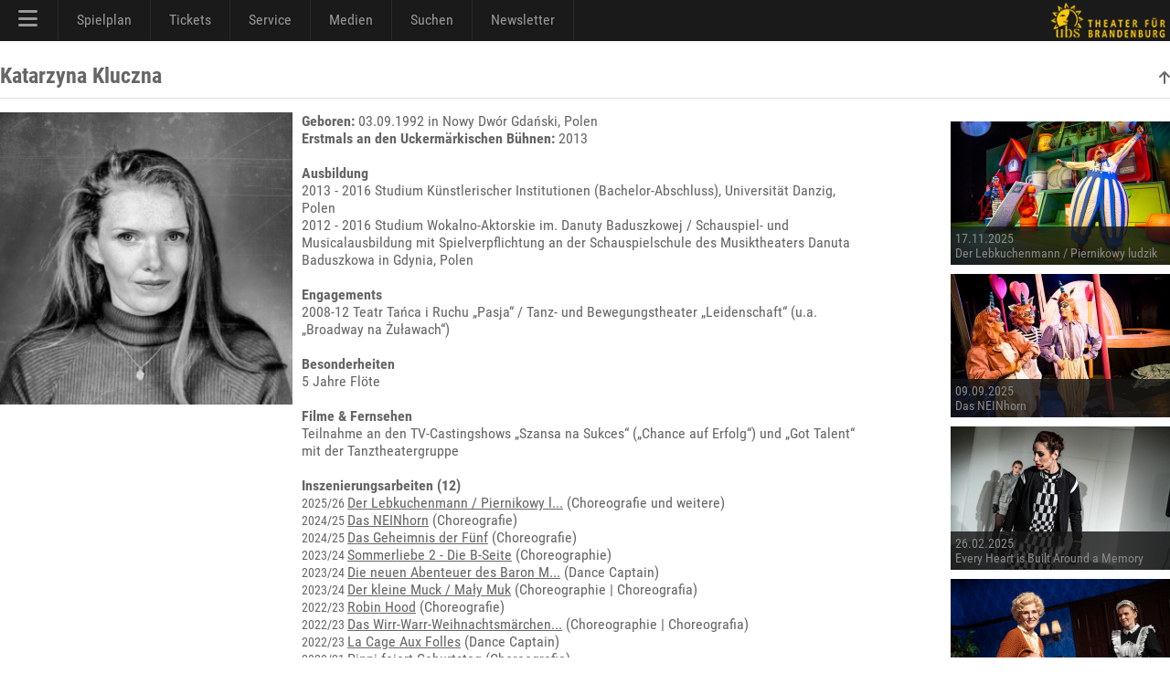

--- FILE ---
content_type: text/html; charset=utf-8
request_url: https://www.theater-schwedt.de/ubs/v/katarzyna.kluczna/
body_size: 5827
content:
<!DOCTYPE HTML PUBLIC "-//W3C//DTD HTML 4.01 Transitional//EN" "http://www.w3.org/TR/html4/loose.dtd">
<html lang="de" class="no-js"><head>
<meta charset="UTF-8">
<meta http-equiv="X-UA-Compatible" content="IE=edge,chrome=1">
<meta name="viewport" content="width=device-width, maximum-scale=1"> 
<title>Katarzyna Kluczna</title>
<meta name="description" content="" />
<meta name="keywords" content="" />
<meta name="author" content="UBS" />
<link rel="apple-touch-icon" sizes="57x57" href="/p/favicon/apple-icon-57x57.png">
<link rel="apple-touch-icon" sizes="60x60" href="/p/favicon/apple-icon-60x60.png">
<link rel="apple-touch-icon" sizes="72x72" href="/p/favicon/apple-icon-72x72.png">
<link rel="apple-touch-icon" sizes="76x76" href="/p/favicon/apple-icon-76x76.png">
<link rel="apple-touch-icon" sizes="114x114" href="/p/favicon/apple-icon-114x114.png">
<link rel="apple-touch-icon" sizes="120x120" href="/p/favicon/apple-icon-120x120.png">
<link rel="apple-touch-icon" sizes="144x144" href="/p/favicon/apple-icon-144x144.png">
<link rel="apple-touch-icon" sizes="152x152" href="/p/favicon/apple-icon-152x152.png">
<link rel="apple-touch-icon" sizes="180x180" href="/p/favicon/apple-icon-180x180.png">
<link rel="icon" type="image/png" sizes="192x192"  href="/p/favicon/android-icon-192x192.png">
<link rel="icon" type="image/png" sizes="32x32" href="/p/favicon/favicon-32x32.png">
<link rel="icon" type="image/png" sizes="96x96" href="/p/favicon/favicon-96x96.png">
<link rel="icon" type="image/png" sizes="16x16" href="/p/favicon/favicon-16x16.png">
<link rel="manifest" href="/p/favicon/manifest.json">
<meta name="msapplication-TileColor" content="#ffffff">
<meta name="msapplication-TileImage" content="/p/favicon/ms-icon-144x144.png">
<meta name="theme-color" content="#000000">
<meta name="contentdate" date="2025-12-09"><link rel="stylesheet" type="text/css" href="/p/css/rel/v6css3menu.8.css?1746545906" /><link rel="stylesheet" type="text/css" href="/p/css/rel/100_info.css?1746545906" /><link rel="stylesheet" type="text/css" href="/ext/fa/css/all.min.css?1746545906" /><link rel="stylesheet" type="text/css" href="/ext/fa/css/v4-shims.min.css?1746545906" /><link rel="stylesheet" type="text/css" href="/p/css/rel/ubs.19.css?1746545906" /><link rel="stylesheet" type="text/css" href="/p/css/rel/ubs.4.diff.css?1746545906" /><link rel="stylesheet" type="text/css" href="/p/css/rel/ubs.teaser.css?1746545906" /><link rel="stylesheet" type="text/css" href="/p/css/rel/lang.css?1746545906" /><link rel="stylesheet" type="text/css" href="/p/css/rel/disclaimer.css?1746545906" /><script src="/p/js/rel/jquery-1.8.0.min.js?1746545906"></script><script src="/p/js/rel/hammer.min.js?1746545906"></script><script src="/p/js/rel/cb.js?1746545906"></script><script src="/p/js/rel/jquery.collapser.min.js?1746545906"></script><script src="/p/js/rel/navigation.js?1746545906"></script></head><body><div id="root_container"><div id="blackBar"><div id="navBar"><div id="mobileModal"></div><div id="mobileMenu"><div id="mobileMenuTop" onclick="closeNav()"><a><i class="fa fa-xmark" style="font-size:24px;"></i></a></div><div id="mobileMenuMiddle"><ul><li class="navLevel0"><a href="/ubs/page/100/">Startseite</a></li><li class="navLevel0"><a href="/ubs/page/110/">Spielplan</a></li><li class="navLevel0"><a href="/ubs/page/3330/">Odertal-Festspiele</a></li><li class="navLevel0"><a href="https://theater-schwedt.de/ticketshop" target="_blank">Ticketshop</a></li><li class="navLevel0"><a href="/ubs/page/800/">Besucherservice</a></li><li onClick="navExpand(78)"><a>Schauspiel <i id="navt78" class="fa-solid fa-chevron-right navR"></i></a></li> <ul id="nav78" class="expandMe"> <li class="navLevel1"><a href="/ubs/page/105/">Ensemble</a></li> <li class="navLevel1"><a href="/ubs/page/112/">Premieren</a></li> <li class="navLevel1"><a href="/ubs/page/113/">Repertoire</a></li> <li class="navLevel1"><a href="/ubs/page/138/">Theaterpädagogik</a></li> <li class="navLevel1"><a href="/ubs/page/111/">Premierenchronik</a></li> <li class="navLevel1"><a href="/ubs/page/121/">ubs on tour</a></li> <li class="navLevel1"><a href="/ubs/page/555/">Künstlerische Leitung</a></li> </ul><li class="navLevel0"><a href="/ubs/page/141/">Messen</a></li><li class="navLevel0"><a href="/ubs/page/120/">Spielstätten/Vermietung</a></li><li class="navLevel0"><a href="/ubs/page/102/">Wir über uns</a></li><li class="navLevel0"><a href="/ubs/page/810/">Newsletter</a></li><li class="navLevel0"><a href="/ubs/page/186/">Stellenangebote (7)</a></li><li onClick="navExpand(77)"><a>Medien <i id="navt77" class="fa-solid fa-chevron-right navR"></i></a></li> <ul id="nav77" class="expandMe"> <li class="navLevel1"><a href="/ubs/page/200/">Bilder</a></li> <li class="navLevel1"><a href="/ubs/page/400/">Videos</a></li> <li class="navLevel1"><a href="/ubs/page/410/">Podcast</a></li> <li class="navLevel1"><a href="/ubs/page/210/">Presse</a></li> <li class="navLevel1"><a href="/ubs/page/130/">Webcams</a></li> </ul><li onClick="navExpand(79)"><a>Förderer und Projekte <i id="navt79" class="fa-solid fa-chevron-right navR"></i></a></li> <ul id="nav79" class="expandMe"> <li class="navLevel1"><a href="/ubs/page/140/">viaTEATRI</a></li> <li class="navLevel1"><a href="/ubs/page/145/">Förderverein</a></li> <li class="navLevel1"><a href="/ubs/page/600/">Ehrenmitglieder</a></li> <li class="navLevel1"><a href="/ubs/page/139/">Klima und Theater</a></li> <li class="navLevel1"><a href="/ubs/page/150/">Europäischer Hugenottenpark</a></li> <li class="navLevel1"><a href="/ubs/page/2642/">Projekt: Digitalisierung</a></li> <li class="navLevel1"><a href="/ubs/page/3215/">Projekt: Open Stage</a></li> <li class="navLevel1"><a href="/ubs/page/2718/">Projekt: Dt.-poln.Theaternetzwerk</a></li> </ul><li onClick="navExpand(80)"><a>Service & Kontakt <i id="navt80" class="fa-solid fa-chevron-right navR"></i></a></li> <ul id="nav80" class="expandMe"> <li class="navLevel1"><a href="/ubs/page/800/">Besucherservice</a></li> <li class="navLevel1"><a href="/ubs/page/155/">UVG Theaterbus</a></li> <li class="navLevel1"><a href="/ubs/page/810/">Newsletter</a></li> <li class="navLevel1"><a href="/ubs/page/550/">Ansprechpartner</a></li> <li class="navLevel1"><a href="/ubs/page/181/">AGB</a></li> <li class="navLevel1"><a href="/ubs/page/255/">Datenschutzerklärung</a></li> <li class="navLevel1"><a href="/ubs/page/180/">Impressum und Anreise</a></li> <li class="navLevel1"><a href="/ubs/page/186/">Stellenangebote (7)</a></li> </ul></ul><div id="mobileCall"><a href="https://konditorei-schaepe.de/index.php/theaterklause" target="_klause">Theaterklause</a></div><div id="mobileLogo"><a href="/"><i class="fa fa-house"></i></a><a href="/ubs/page/700/"><i class="fa fa-magnifying-glass"></i></a><a href="https://www.facebook.com/TheaterSchwedt" target="_blank"><i class="fa fa-facebook-square" aria-hidden="true"></i></a><a href="https://www.youtube.com/user/ubschwedt/" target="_blank"><i class="fa fa-youtube" aria-hidden="true"></i></a><a href="https://www.instagram.com/theater_schwedt/" target="_blank"><i class="fa fa-instagram" aria-hidden="true"></i></a><a href="tel:00493332538111"><i class="fa-solid fa-phone-flip green"></i></a></div></div></div><div id="menu1" class="menu_container black full_width"><ul><li class="mobile last" onclick="openNav()"><a href="#"><i class="fa fa-bars" style="font-size:24px;"></i></a></li><li><a> <i class="fa fa-bars" style="font-size:24px;"></i></a><div class="menu_dropdown_block"><div class="md-container"><ul class="menu_submenu"><li><a href="/ubs/page/100/">Startseite</a></li><li><a href="/ubs/page/102/">Wir über uns</a></li><li><a href="/ubs/page/105/">Ensemble</a></li><li><a href="/ubs/page/138/">Theaterpädagogik 	</a></li><li><a href="/ubs/page/120/">Spielstätten/Vermietung</a></li><li><a href="/ubs/page/141/">Messen</a></li><li><a href="/ubs/page/145/">Förderverein</a></li><li><a href="/ubs/page/600/">Ehrenmitglieder</a></li><li><a href="/ubs/page/139/">Klima und Theater</a></li><li><a href="/ubs/page/150/">Europäischer Hugenottenpark</a></li><li><a href="/ubs/page/155/">UVG Theaterbus</a></li><li><a href="/ubs/page/186/">Stellenangebote</a></li><li><a href="/ubs/page/700/"><i class="fa-solid fa-magnifying-glass"></i> Suche</a></li><li><a href="/ubs/page/140/">viaTEATRI</a></li><li><a href="/ubs/page/2642/">Projekt: Digitalisierung</a></li><li><a href="/ubs/page/3215/">Projekt: Open Stage</a></li><li><a href="/ubs/page/2718/">Projekt: Dt.-poln.Theaternetzwerk</a></li></ul></div></div></li><li><a> Spielplan</a><div class="menu_dropdown_block"><div class="md-container"><ul class="menu_submenu"><li><a href="/ubs/page/110/">Spielplan</a></li><li><a href="/ubs/page/112/">Premieren</a></li><li><a href="/ubs/page/113/">Repertoire</a></li><li><a href="/ubs/page/111/">Premierenchronik</a></li><li><a href="/ubs/page/3330/">Odertal-Festspiele</a></li></ul></div></div></li><li><a href="https://theater-schwedt.de/ticketshop" target="_blank"> Tickets</a></li><li><a> Service</a><div class="menu_dropdown_block"><div class="md-container"><ul class="menu_submenu"><li><a href="/ubs/page/800/">Besucherservice</a></li><li><a href="https://theater-schwedt.de/ticketshop" target="_blank">Ticketshop</a></li><li><a href="/ubs/page/810/">Newsletter</a></li><li><a href="https://konditorei-schaepe.de/index.php/theaterklause" target="_blank">Theaterklause <i class="fa fa-mug-hot"></i> </a></li><li><a href="/ubs/page/121/">ubs on tour</a></li><li><a href="/ubs/page/555/">Künstlerische Leitung</a></li><li><a href="/ubs/page/550/">Ansprechpartner</a></li><li><a href="/ubs/page/181/">AGB</a></li><li><a href="/ubs/page/255/">Datenschutzerklärung</a></li><li><a href="/ubs/page/180/">Impressum und Anreise</a></li></ul></div></div></li><li><a> Medien</a><div class="menu_dropdown_block"><div class="md-container"><ul class="menu_submenu"><li><a href="/ubs/page/200/">Bilder</a></li><li><a href="/ubs/page/400/">Videos</a></li><li><a href="/ubs/page/410/">Podcast</a></li><li><a href="/ubs/page/210/">Presse</a></li><li><a href="/ubs/page/130/">Webcams</a></li><li><a href="https://www.facebook.com/TheaterSchwedt" target="_blank"><i class="fa fa-facebook-square" aria-hidden="true"></i> Facebook</a></li><li><a href="https://www.youtube.com/user/ubschwedt/" target="_blank"><i class="fa fa-youtube" aria-hidden="true"></i> YouTube</a></li><li><a href="https://www.instagram.com/theater_schwedt/?hl=de" target="_blank"><i class="fa fa-instagram" aria-hidden="true"></i> Instagram</a></li></ul></div></div></li><li><a href="/ubs/page/700/"> Suchen</a></li><li><a href="/ubs/page/810/"> Newsletter</a></li></ul></div><img id="brand" src="/i/0000/ubs19_q3ge.png" onClick="window.location='/ubs/'"></div></div><div id="head"></div><div id="content" class="tx1"><div class="b1 tx1 heading"><div class="headingL"><h1>Katarzyna Kluczna</h1></div><div class="headingR"><a href="/ubs/page/105/" title="Ensemble"><i class="fa fa-arrow-up"></i></a></div></div><div class="beL tx1"><figure><img src="/c/1163/76224686_w300.jpg" title="Katarzyna Kluczna"><figcaption>Katarzyna Kluczna</figcaption></figure></div><div class="beM tx1"><div class="innerbox10top"><b>Geboren:</b> 03.09.1992 in Nowy Dwór Gdański, Polen<br><b>Erstmals an den Uckerm&auml;rkischen B&uuml;hnen:</b> 2013<br><br><b>Ausbildung</b><br>2013 - 2016 Studium Künstlerischer Institutionen (Bachelor-Abschluss), Universität Danzig, Polen<br />
2012 - 2016 Studium Wokalno-Aktorskie im. Danuty Baduszkowej / Schauspiel- und Musicalausbildung mit Spielverpflichtung an der Schauspielschule des Musiktheaters Danuta Baduszkowa in Gdynia, Polen<br><br><b>Engagements</b><br>2008-12 Teatr Tańca i Ruchu „Pasja“ / Tanz- und Bewegungstheater „Leidenschaft“ (u.a. „Broadway na Żuławach“)<br><br><b>Besonderheiten</b><br>5 Jahre Flöte<br><br><b>Filme & Fernsehen</b><br>Teilnahme an den TV-Castingshows „Szansa na Sukces“ („Chance auf Erfolg“) und „Got Talent“ mit der Tanztheatergruppe<br><br><b>Inszenierungsarbeiten (12)</b><br><span class="small" title="Jahr der Premiere">2025/26 </span><a href="/ubs/c/1647/h/103/"><span title="Der Lebkuchenmann / Piernikowy ludzik">Der Lebkuchenmann / Piernikowy l...</span></a> (Choreografie und weitere)<br><span class="small" title="Jahr der Premiere">2024/25 </span><a href="/ubs/c/1630/h/103/">Das NEINhorn</a> (Choreografie)<br><span class="small" title="Jahr der Premiere">2024/25 </span><a href="/ubs/c/1621/h/103/">Das Geheimnis der Fünf</a> (Choreografie)<br><span class="small" title="Jahr der Premiere">2023/24 </span><a href="/ubs/c/1617/h/103/">Sommerliebe 2 - Die B-Seite</a> (Choreographie)<br><span class="small" title="Jahr der Premiere">2023/24 </span><a href="/ubs/c/1610/h/103/"><span title="Die neuen Abenteuer des Baron Münchhausen">Die neuen Abenteuer des Baron M...</span></a> (Dance Captain)<br><span class="small" title="Jahr der Premiere">2023/24 </span><a href="/ubs/c/1596/h/103/">Der kleine Muck / Mały Muk</a> (Choreographie | Choreografia)<br><span class="small" title="Jahr der Premiere">2022/23 </span><a href="/ubs/c/1588/h/103/">Robin Hood</a> (Choreografie)<br><span class="small" title="Jahr der Premiere">2022/23 </span><a href="/ubs/c/1582/h/103/"><span title="Das Wirr-Warr-Weihnachtsmärchen / Baśniowe Zamieszanie">Das Wirr-Warr-Weihnachtsmärchen...</span></a> (Choreographie | Choreografia)<br><span class="small" title="Jahr der Premiere">2022/23 </span><a href="/ubs/c/1578/h/103/">La Cage Aux Folles</a> (Dance Captain)<br><span class="small" title="Jahr der Premiere">2020/21 </span><a href="/ubs/c/1553/h/103/">Pippi feiert Geburtstag </a> (Choreografie)<br><span class="small" title="Jahr der Premiere">2018/19 </span><a href="/ubs/c/1509/h/103/">TraumFrauen</a> (Choreographie)<br><br><b>Besetzungen (40)</b><br><span class="small" title="Jahr der Premiere">2024/25 </span><a href="/ubs/c/1630/h/103/">Das NEINhorn</a> (Einhorn-Mama / NAhUND)<br><span class="small" title="Jahr der Premiere">2024/25 </span><a href="/ubs/c/1627/h/103/"><span title="Every Heart is Built Around a Memory">Every Heart is Built Around a Me...</span></a> (Nina / QuestTyger / Stimme)<br><span class="small" title="Jahr der Premiere">2024/25 </span><a href="/ubs/c/1621/h/103/">Das Geheimnis der Fünf</a> (<span title="Mrs. Fanny Bradshaw, Haushälterin / Emily Livington, Ziehtochter des Toten">Mrs. Fanny Bradshaw, Haushälter...</span>)<br><span class="small" title="Jahr der Premiere">2023/24 </span><a href="/ubs/c/1617/h/103/">Sommerliebe 2 - Die B-Seite</a> (Mimi, Vincents Freundin)<br><span class="small" title="Jahr der Premiere">2023/24 </span><a href="/ubs/c/1610/h/103/"><span title="Die neuen Abenteuer des Baron Münchhausen">Die neuen Abenteuer des Baron M...</span></a> (<span title="Museumsmitarbeiterin, Nofripatra, Maria Magdalena, Hofstaat, Stormtrooper, Eva">Museumsmitarbeiterin, Nofripatra...</span>)<br><span class="small" title="Jahr der Premiere">2023/24 </span><a href="/ubs/c/1611/h/103/">HANF. Ein berauschender Abend</a> (<span title="Meister Klein / Justina / K. Obermeier / Pflanze 2 / Harry Anslinger">Meister Klein / Justina / K. Obe...</span>)<br><span class="small" title="Jahr der Premiere">2023/24 </span><a href="/ubs/c/1596/h/103/">Der kleine Muck / Mały Muk</a> (Rukhsana | Roksana)<br><span class="small" title="Jahr der Premiere">2022/23 </span><a href="/ubs/c/1590/h/103/">Escape Theater</a> (Mitwirkende)<br><span class="small" title="Jahr der Premiere">2022/23 </span><a href="/ubs/c/1588/h/103/">Robin Hood</a> (Marian)<br><span class="small" title="Jahr der Premiere">2022/23 </span><a href="/ubs/c/1582/h/103/"><span title="Das Wirr-Warr-Weihnachtsmärchen / Baśniowe Zamieszanie">Das Wirr-Warr-Weihnachtsmärchen...</span></a> (<span title="Hatschi, Königstochter jüngste, Dschinni, Vogel, Fokus | Apsik, córka króla, Dżini, Ptak, Fokus">Hatschi, Königstochter jüngste...</span>)<br><span class="small" title="Jahr der Premiere">2022/23 </span><a href="/ubs/c/1578/h/103/">La Cage Aux Folles</a> (Marie Dindon)<br><span class="small" title="Jahr der Premiere">2021/22 </span><a href="/ubs/c/1563/h/103/">The Addams Family</a> (Morticia Addams)<br><span class="small" title="Jahr der Premiere">2021/22 </span><a href="/ubs/c/1560/h/103/">Das Geheimnis der Vier</a> (Mrs. Bradshaw)<br><span class="small" title="Jahr der Premiere">2021/22 </span><a href="/ubs/c/1558/h/103/">Reife Damen</a> (Waltraud)<br><span class="small" title="Jahr der Premiere">2021/22 </span><a href="/ubs/c/1552/h/103/">Linie 1</a> (<span title="Lola / schwangere Türkin / Mutter / ältere Frau / Trude / Sozialdemokratin / Frau mit Paket u.a.">Lola / schwangere Türkin / Mutt...</span>)<br><span class="small" title="Jahr der Premiere">2020/21 </span><a href="/ubs/c/1553/h/103/">Pippi feiert Geburtstag </a> (Pippi Langstrumpf)<br><span class="small" title="Jahr der Premiere">2020/21 </span><a href="/ubs/c/1533/h/103/">Antigone</a> (Botin)<br><span class="small" title="Jahr der Premiere">2020/21 </span><a href="/ubs/c/1540/h/103/">Robinson Crusoe</a> (Jakwauschlau (ein Kakadu))<br><span class="small" title="Jahr der Premiere">2019/20 </span><a href="/ubs/c/1531/h/103/">Der zerbrochne Krug</a> (Frau Marthe Rull)<br><span class="small" title="Jahr der Premiere">2019/20 </span><a href="/ubs/c/1528/h/103/"><span title="Till Ulenspiegel – Eine Liebe für Flandern">Till Ulenspiegel – Eine Liebe ...</span></a> (Nele)<br><span class="small" title="Jahr der Premiere">2018/19 </span><a href="/ubs/c/1515/h/103/">Shrek – Das Musical</a> (Hexe/Animateur)<br><span class="small" title="Jahr der Premiere">2018/19 </span><a href="/ubs/c/1511/h/103/">Alle meine Söhne</a> (<span title="Ann Deever, Tochter von Joe Kellers früherem Geschäftspartner Steve und Verlobte seines verstorbenen Sohnes Larry">Ann Deever, Tochter von Joe Kell...</span>)<br><span class="small" title="Jahr der Premiere">2018/19 </span><a href="/ubs/c/1509/h/103/">TraumFrauen</a> (Elisabeth)<br><span class="small" title="Jahr der Premiere">2018/19 </span><a href="/ubs/c/1507/h/103/">Tamara</a> (Wiebke, Bühnenbildnerin und weitere)<br><span class="small" title="Jahr der Premiere">2017/18 </span><a href="/ubs/c/1308/h/103/">Die Schatzinsel</a> (Mrs. Hawkins / Käpt’n Flint)<br><span class="small" title="Jahr der Premiere">2017/18 </span><a href="/ubs/c/1304/h/103/">Wie im Himmel</a> (Lena)<br><span class="small" title="Jahr der Premiere">2017/18 </span><a href="/ubs/c/1297/h/103/">Zwerg Nase / Karzeł Długonos</a> (Mimi / Gęś-Mimi)<br><span class="small" title="Jahr der Premiere">2017/18 </span><a href="/ubs/c/1295/h/103/">GRIMM!</a> (Oma Eule / Geißlein)<br><span class="small" title="Jahr der Premiere">2016/17 </span><a href="/ubs/c/1284/h/103/"><span title="Luther - Zwischen Liebe, Tod und Teufel">Luther - Zwischen Liebe, Tod und...</span></a> (Katharina von Bora / Bäuerin)<br><span class="small" title="Jahr der Premiere">2016/17 </span><a href="/ubs/c/1287/h/103/">Faust</a> (<span title="Gabriel, Erzengel / Frosch / Frau Marthe Schwerdtlein / Schatzmeister / Helena / Phorkyade / Baucis / Schuld">Gabriel, Erzengel / Frosch / Fra...</span>)<br><span class="small" title="Jahr der Premiere">2016/17 </span><a href="/ubs/c/1275/h/103/"><span title="ALADIN UND DIE WUNDERLAMPE / CUDOWNA LAMPA ALADYNA">ALADIN UND DIE WUNDERLAMPE / CUD...</span></a> (Traumedar Sufi / Dromedar Sufi)<br><span class="small" title="Jahr der Premiere">2016/17 </span><a href="/ubs/c/1274/h/103/">Amore mio - das Figarokomplott</a> (Susan Mayer und weitere)<br><span class="small" title="Jahr der Premiere">2015/16 </span><a href="/ubs/c/1256/h/103/">Sonnenallee</a> (Flöte)<br><span class="small" title="Jahr der Premiere">2013/14 </span><a href="/ubs/c/1218/h/103/">ROMEO UND JULIA</a> (Claudia (Romeos Clique) und weitere)<br><span class="small" title="Jahr der Premiere">2006/07 </span><a href="/ubs/c/1102/h/103/">Max und Moritz</a> (Moritz)<br></div></div><div class="beRX"><div class="tx1 txr innerboxright"><a target="_bilder" href="/ubs/gid/1561/"><div class="thumbbox2"><img src="/c/1561/102301696_f240.jpg"><span><h4>17.11.2025<br>Der Lebkuchenmann / Piernikowy ludzik</h4></span></div></a><a target="_bilder" href="/ubs/gid/1549/"><div class="thumbbox2"><img src="/c/1549/101515264_f240.jpg"><span><h4>09.09.2025<br>Das NEINhorn</h4></span></div></a><a target="_bilder" href="/ubs/gid/1532/"><div class="thumbbox2"><img src="/c/1532/100401152_f240.jpg"><span><h4>26.02.2025<br>Every Heart is Built Around a Memory</h4></span></div></a><a target="_bilder" href="/ubs/gid/1509/"><div class="thumbbox2"><img src="/c/1509/98893824_f240.jpg"><span><h4>01.10.2024<br>Das Geheimnis der Fünf</h4></span></div></a><a target="_bilder" href="/ubs/gid/1492/"><div class="thumbbox2"><img src="/c/1492/97779712_f240.jpg"><span><h4>20.06.2024<br>Sommerliebe 2 - Die B-Seite</h4></span></div></a><a target="_bilder" href="/ubs/gid/1473/"><div class="thumbbox2"><img src="/c/1473/96534528_f240.jpg"><span><h4>04.03.2024<br>HANF. Ein berauschender Abend</h4></span></div></a><a target="_bilder" href="/ubs/gid/1491/"><div class="thumbbox2"><img src="/c/1491/97714176_f240.jpg"><span><h4>08.06.2024<br>Die neuen Abenteuer des Baron Münchhausen</h4></span></div></a><a target="_bilder" href="/ubs/gid/1461/"><div class="thumbbox2"><img src="/c/1461/95748096_f240.jpg"><span><h4>18.11.2023<br>Der kleine Muck / Mały Muk</h4></span></div></a><a target="_bilder" href="/ubs/gid/1441/"><div class="thumbbox2"><img src="/c/1441/94437376_f240.jpg"><span><h4>19.06.2023<br>Escape Theater</h4></span></div></a></div></div>
</div><div class="clearfix"></div><div id="footer_container"><div class="f1 footer"><img src="/i/0000/ubs19_999.png" onclick="emily();" class="ubs">Uckermärkische Bühnen Schwedt<br>Intendant: André Nicke<br>Berliner Straße 46/48<br>16303 Schwedt<br>Besucherservice: 03332/538111<br><br><p>Die Uckermärkischen Bühnen Schwedt werden durch das Ministerium für Wissenschaft, Forschung und Kultur des Landes Brandenburg, die Stadt Schwedt/Oder und den Landkreis Uckermark unterstützt. Unser Haus ist barrierefrei.</p></div><div class="f2 footer"></div><div class="f3 footer">Unterstützer<br><a href="http://www.pck.de" target="_blank"><img src="/i/0000/9pck.png"  class="fl"></a><a href="http://www.stadtwerke-schwedt.de/" target="_blank"><img src="/i/0000/UV_Logo_sw_webseite.svg" style="height:50px;" class="fl"></a></div><div class="f4 footer">Medienpartner<br><a href="https://www.radioeins.de/" target="_blank"><img src="/i/0000/radioeins_999_1.png" class="fl"></a><a href="https://www.antennebrandenburg.de/" target="_blank"><img src="/i/0000/ab2020_999.png" class="fl"></a><a href="http://www.moz.de" target="_blank"><img src="/i/0000/moz999_2024.png" style="height: 30px; width: auto;" class="fl"></a></div><div class="f5 footer"><span class="follow"><p>Folgen Sie uns auch auf:</p><a class="social" href="https://www.facebook.com/TheaterSchwedt" target="_blank"><i class="fa fa-facebook-square" aria-hidden="true"></i> facebook</a> <a class="social" href="https://www.youtube.com/user/ubschwedt/" target="_blank"><i class="fa fa-youtube" aria-hidden="true"></i> YouTube</a> <a class="social" href="https://www.instagram.com/theater_schwedt/?hl=de" target="_blank"><i class="fa fa-instagram" aria-hidden="true"></i> Instagram</a> </span></div><div class="f6 footer"><a href="/ubs/article/2642/"><img src="/i/0000/efre.svg" style="height:36px; margin-left:15px; margin-bottom: 15px;"></a><a href="https://interreg5a.info/de/" target="_blank"><img src="/i/0000/interreg_text_de_25.png" class="fl"></a><a href="/ubs/page/140/"><img src="/i/0000/viateatri_999_2.png" class="fl"></a></div><div id="disclaimer" class="tx1 small"><a href="/ubs/page/180/">Impressum</a> | <a href="/ubs/page/255/">Datenschutzerklärung</a> | <a href="/ubs/page/181/">Allgemeine Geschäftsbedingungen</a> | <a href="/ubs/page/201/to/22/">Allgemeiner Kontakt</a></div></div>
<script>var el260509=0;var el260275=0;function emily() {var now=new Date().getTime();var diff=now-el260509; el260509=now; if(diff<750){el260275++;if(el260275>=5) window.location = '/ubs/page/900/';} else el260275=0;}</script>
</div></body></html>